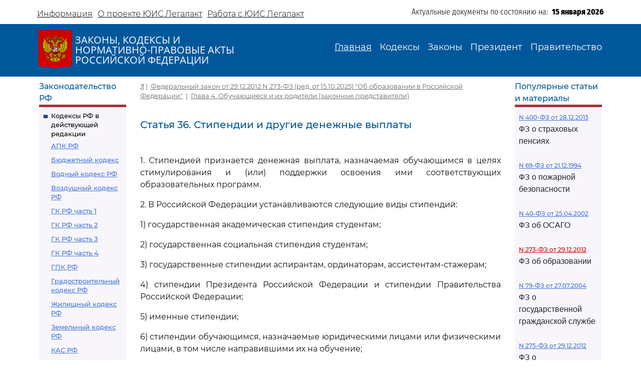

--- FILE ---
content_type: text/html; charset=utf-8
request_url: https://legalacts.ru/doc/273_FZ-ob-obrazovanii/glava-4/statja-36/
body_size: 59468
content:
<!DOCTYPE html>
<!DOCTYPE html>
<html>
<head>
    <meta http-equiv="Content-Type" content="text/html; charset=utf-8" />
    <meta name="viewport" content="width=device-width, initial-scale=1.0" />
    <title>273-ФЗ Об образовании в Российской Федерации Ст. 36. Стипендии и другие денежные выплаты</title>
    <meta name="description" content="Ст. 36. Стипендии и другие денежные выплаты. 273-ФЗ Об образовании в Российской Федерации в действующей редакции" />
    <link href="/static/css/bootstrap.min.css" rel="stylesheet">
    <link href="/static/css/bootstrap-utilities.min.css" rel="stylesheet">
    <link href="/static/css/bootstrap-icons.css" rel="stylesheet">
    <link href="/static/css/style.css" rel="stylesheet">
    
    <!--В head сайта один раз подключите библиотеку-->
    <script src="https://yastatic.net/pcode/adfox/loader.js" crossorigin="anonymous"></script>
    

<meta property="og:title" content=""/>
<meta property="og:description" content="1. Стипендией признается денежная выплата, назначаемая обучающимся в целях стимулирования и (или) поддержки освоения ими соответствующих образовательных программ.2. В Российской …"/>
<meta property="og:type" content="website"/>
<meta property="og:site_name" content="Legalacts"/>
<meta property="og:url" content="https://legalacts.ru/doc/273_FZ-ob-obrazovanii/glava-4/statja-36/"/>
<link rel="canonical" href="https://legalacts.ru/doc/273_FZ-ob-obrazovanii/glava-4/statja-36/" />
<meta property="og:author" content="ГД ФС РФ_Государственная Дума Федерального Собрания Российской Федерации"/>
<script type="application/ld+json">{
    "@context": "http://schema.org/",
    "@type": "Article",
        "mainEntityOfPage": {"@type": "WebPage", "@id": "https://legalacts.ru/doc/273_FZ-ob-obrazovanii/glava-4/statja-36/"},
        "headline": "Статья 36. Стипендии и другие денежные выплаты",
        "description": "1. Стипендией признается денежная выплата, назначаемая обучающимся в целях стимулирования и (или) поддержки освоения ими соответствующих образовательных программ.2. В Российской …",
        "datePublished": "2025-10-26", 
        "dateModified": "2025-10-15",
         "author": {"@type": "Organization", "name": "ГД ФС РФ_Государственная Дума Федерального Собрания Российской Федерации"}, 
        "publisher": {"@type": "Organization", "name": "Legalacts", "logo": {"@type": "ImageObject", "url": "/static/images/eagle_top.svg"}}
    }</script>
    
    <script type="application/ld+json">{"@context": "http://schema.org/", "@type": "BreadcrumbList", "itemListElement": [
        {"@type": "ListItem",  "position": 1, "name": "Федеральный закон от 29.12.2012 N 273-ФЗ
(ред. от 15.10.2025)
&quot;Об образовании в Российской Федерации&quot;", "item": "https://legalacts.ru/doc/273_FZ-ob-obrazovanii/"},
        {"@type": "ListItem",  "position": 2, "name": "Глава 4. Обучающиеся и их родители (законные представители)",  "item": "https://legalacts.ru/doc/273_FZ-ob-obrazovanii/glava-4/"},
        {"@type": "ListItem",  "position": 3, "name": "Статья 36. Стипендии и другие денежные выплаты",  "item": "https://legalacts.ru/doc/273_FZ-ob-obrazovanii/glava-4/statja-36/"}
        ]}
    </script>

</head>
<body>
    <header>
        <div class="container-md container-fluid page-header-top">
            <div class="row pt-2">
                <div class="col-xl-6 col-12 p-0 d-none d-md-block">
                    <ul class="nav">
                        
<!-- menu-top s -->

    
    <li class="nav-item">
      <a class="nav-link" aria-current="page" href="/Informacija/">Информация</a>
    </li>

    
    <li class="nav-item">
      <a class="nav-link" aria-current="page" href="/O-proekte/">О проекте ЮИС Легалакт</a>
    </li>

    
    <li class="nav-item">
      <a class="nav-link" aria-current="page" href="/rabota-s-yuis/">Работа с ЮИС Легалакт</a>
    </li>

    

<!-- menu-top e -->


                    </ul>
                </div>
                <div class="offset-xl-1 col-xl-5 col-12 p-1 d-flex justify-content-end">
                    <span class="page-header-bottom-text">Актуальные документы по состоянию на:&nbsp;&nbsp;</span>
                    <span class="page-header-bottom-date j_date">15 января 2026</span>
                </div>
            </div>
        </div>
        <div class="container-fluid page-header-mid">
            <div class="container-md container-fluid">
                <div class="row">
                    <div class="col-lg-5 col-11 d-flex align-items-start align-items-md-center p-0">
                        <div class="flex-shrink-1"><a class="page-header-mid-link" href="/"><img class="page-header-mid-image" src="/static/images/eagle_top.svg" /></a></div>
                        <div class="page-header-mid-title w-100">ЗАКОНЫ, КОДЕКСЫ И<br /> НОРМАТИВНО-ПРАВОВЫЕ АКТЫ<br /> РОССИЙСКОЙ ФЕДЕРАЦИИ</div>
                    </div>
                    <div class="page-header-mid-menu col-lg-7 col-1 d-flex justify-content-end p-0">
                        <nav class="navbar navbar-expand-lg">
                            <button class="navbar-toggler page-header-mid-menu-toggler" type="button" data-bs-toggle="collapse" data-bs-target="#headerMenu"><i class="navbar-toggler-icon bi-list"></i></button>
                            <div id="headerMenu" class="collapse navbar-collapse">
                                <ul class="navbar-nav">
                                    
<!-- menu-top s -->

    
    <li class="nav-item">
      <a class="nav-link active" aria-current="page" href="/">Главная</a>
    </li>

    
    <li class="nav-item">
      <a class="nav-link" aria-current="page" href="/kodeksy/">Кодексы</a>
    </li>

    
    <li class="nav-item">
      <a class="nav-link" aria-current="page" href="/docs/5/">Законы</a>
    </li>

    
    <li class="nav-item">
      <a class="nav-link" aria-current="page" href="/docs/7/">Президент</a>
    </li>

    
    <li class="nav-item">
      <a class="nav-link" aria-current="page" href="/docs/8/">Правительство</a>
    </li>

    

<!-- menu-top e -->


                                </ul>
                            </div>
                        </nav>
                    </div>
                </div>
            </div>
        </div>
    </header>

    <main role="main">
        <div class="container-md container-fluid page-main">
            <div class="row">
                <div class="p-2 main-left-block col-12 col-lg-2">
                    <div class="main-left-block-title">Законодательство РФ</div>
                    <div class="main-left-block-list p-2">
                        


<div><div class="main-left-block-list-subtitle"><a href="/kodeksy/">Кодексы РФ в действующей редакции</a></div><div class="main-left-block-list-linkscontainer-top"><div><a href="/kodeks/APK-RF/" title="&quot;Арбитражный процессуальный кодекс Российской Федерации&quot; от 24.07.2002 N 95-ФЗ
(с изм. от 17.11.2005)" >АПК РФ</a></div><div><a href="/kodeks/Bjudzhetnyj-kodeks/" title="&quot;Бюджетный кодекс Российской Федерации&quot; от 31.07.1998 N 145-ФЗ
(с изм. от 31.12.1999)" >Бюджетный кодекс</a></div><div><a href="/kodeks/VodniyKodeks-RF/" title="&quot;Водный кодекс Российской Федерации&quot; от 03.06.2006 N 74-ФЗ" >Водный кодекс РФ</a></div><div><a href="/kodeks/Vozdushnyi-Kodeks-RF/" title="&quot;Воздушный кодекс Российской Федерации&quot; от 19.03.1997 N 60-ФЗ" >Воздушный кодекс РФ</a></div><div><a href="/kodeks/GK-RF-chast-1/" title="&quot;Гражданский кодекс Российской Федерации (часть первая)&quot; от 30.11.1994 N 51-ФЗ" >ГК РФ часть 1</a></div><div><a href="/kodeks/GK-RF-chast-2/" title="&quot;Гражданский кодекс Российской Федерации (часть вторая)&quot; от 26.01.1996 N 14-ФЗ
(с изм. от 26.01.1996)" >ГК РФ часть 2</a></div><div><a href="/kodeks/GK-RF-chast-3/" title="&quot;Гражданский кодекс Российской Федерации (часть третья)&quot; от 26.11.2001 N 146-ФЗ" >ГК РФ часть 3</a></div><div><a href="/kodeks/GK-RF-chast-4/" title="&quot;Гражданский кодекс Российской Федерации (часть четвертая)&quot; от 18.12.2006 N 230-ФЗ" >ГК РФ часть 4</a></div><div><a href="/kodeks/GPK-RF/" title="&quot;Гражданский процессуальный кодекс Российской Федерации&quot; от 14.11.2002 N 138-ФЗ
(с изм. от 26.12.2005)" >ГПК РФ</a></div><div><a href="/kodeks/Gradostroitelnyi-Kodeks-RF/" title="&quot;Градостроительный кодекс Российской Федерации&quot; от 29.12.2004 N 190-ФЗ" >Градостроительный кодекс РФ</a></div><div><a href="/kodeks/ZHK-RF/" title="&quot;Жилищный кодекс Российской Федерации&quot; от 29.12.2004 N 188-ФЗ" >Жилищный кодекс РФ</a></div><div><a href="/kodeks/ZK-RF/" title="&quot;Земельный кодекс Российской Федерации&quot; от 25.10.2001 N 136-ФЗ" >Земельный кодекс РФ</a></div><div><a href="/kodeks/kodeks-administrativnogo-sudoproizvodstva-rossiiskoi-federatsii-ot-08032015/" title="&quot;Кодекс административного судопроизводства Российской Федерации&quot; от 08.03.2015 N 21-ФЗ" >КАС РФ</a></div><div><a href="/kodeks/KOAP-RF/" title="&quot;Кодекс Российской Федерации об административных правонарушениях&quot; от 30.12.2001 N 195-ФЗ" >КоАП РФ</a></div><div><a href="/kodeks/KVVT-RF/" title="&quot;Кодекс внутреннего водного транспорта Российской Федерации&quot; от 07.03.2001 N 24-ФЗ" >Кодекс внутреннего водного транспорта</a></div><div><a href="/kodeks/KTM-RF/" title="&quot;Кодекс торгового мореплавания Российской Федерации&quot; от 30.04.1999 N 81-ФЗ" >Кодекс торгового мореплавания РФ</a></div><div><a href="/kodeks/LK-RF/" title="&quot;Лесной кодекс Российской Федерации&quot; от 04.12.2006 N 200-ФЗ" >Лесной кодекс</a></div><div><a href="/kodeks/NK-RF-chast-1/" title="&quot;Налоговый кодекс Российской Федерации (часть первая)&quot; от 31.07.1998 N 146-ФЗ" >Налоговый кодекс ч.1</a></div><div><a href="/kodeks/NK-RF-chast-2/" title="&quot;Налоговый кодекс Российской Федерации (часть вторая)&quot; от 05.08.2000 N 117-ФЗ" >Налоговый кодекс ч.2</a></div><div><a href="/kodeks/SK-RF/" title="&quot;Семейный кодекс Российской Федерации&quot; от 29.12.1995 N 223-ФЗ" >Семейный кодекс</a></div><div><a href="/kodeks/TK-RF/" title="&quot;Трудовой кодекс Российской Федерации&quot; от 30.12.2001 N 197-ФЗ" >ТК РФ</a></div><div><a href="/kodeks/UIK-RF/" title="&quot;Уголовно - исполнительный кодекс Российской Федерации&quot; от 08.01.1997 N 1-ФЗ" >УИК РФ</a></div><div><a href="/kodeks/UK-RF/" title="&quot;Уголовный кодекс Российской Федерации&quot; от 13.06.1996 N 63-ФЗ" >УК РФ</a></div><div><a href="/kodeks/UPK-RF/" title="&quot;Уголовно-процессуальный кодекс Российской Федерации&quot; от 18.12.2001 N 174-ФЗ" >УПК РФ</a></div></div></div>


                        <div class="banner"></div>
                        


<div><div class="main-left-block-list-subtitle"><a href="/sud/">Судебная практика высших судов РФ</a></div></div>


                        <div><div class="main-left-block-list-subtitle"><a href="/docs/5/">Законы Российской Федерации</a></div></div>

                        <div><div class="main-left-block-list-subtitle"><a href="/docs/7/">Документы Президента Российской Федерации</a></div></div>

                        <div><div class="main-left-block-list-subtitle"><a href="/docs/8/">Документы Правительства Российской Федерации</a></div></div>

                        <div><div class="main-left-block-list-subtitle"><a href="/docs/10/">Документы органов государственной власти РФ</a></div></div>

                        


<div><div class="main-left-block-list-subtitle"><a href="/sud/6/">Документы Президиума и Пленума ВС РФ</a></div><div class="main-left-block-list-linkscontainer-bottom"><div><a href="/sud/postanovlenie-plenuma-verkhovnogo-suda-rf-ot-25112025-n-31/" title="Постановление Пленума Верховного Суда РФ от 25.11.2025 N 31 &quot;О внесении изменения в Регламент Верховного Суда Российской Федерации&quot;" >
            Постановление Пленума ВС РФ от 25.11.2025 N 31
        </a></div><div><a href="/sud/postanovlenie-plenuma-verkhovnogo-suda-rf-ot-25112025-n-32/" title="Постановление Пленума Верховного Суда РФ от 25.11.2025 N 32 &quot;О проекте федерального закона &quot;О внесении изменения в статью 1 Федерального закона &quot;Об общем числе мировых судей и количестве судебных участков в субъектах Российской Федерации&quot;, подготовленном Думой Ханты-Мансийского автономного округа - Югры&quot;" >
            Постановление Пленума ВС РФ от 25.11.2025 N 32
        </a></div><div><a href="/sud/obzor-praktiki-rassmotreniia-arbitrazhnymi-sudami-del-po-korporativnym-sporam-o-subsidiarnoi-otvetstvennosti-kontroliruiushchikh-lits-po-obiazatelstvam-nedeistvuiushchego-iuridicheskogo/" title="&quot;Обзор практики рассмотрения арбитражными судами дел по корпоративным спорам о субсидиарной ответственности контролирующих лиц по обязательствам недействующего юридического лица&quot; (утв. Президиумом Верховного Суда РФ 19.11.2025)" >
            &quot;Обзор практики рассмотрения арбитражными судами дел по корпоративным спорам о субсидиарной ответственности контролирующих лиц по обязательствам недействующего юридического лица&quot;
        </a></div><div><a href="/sud/obzor-sudebnoi-praktiki-po-delam-sviazannym-s-predostavleniem-i-ispolzovaniem-publichnykh-zemelnykh-uchastkov-dlia-tselei-stroitelstva/" title="&quot;Обзор судебной практики по делам, связанным с предоставлением и использованием публичных земельных участков для целей строительства&quot; (утв. Президиумом Верховного Суда РФ 19.11.2025)" >
            &quot;Обзор судебной практики по делам, связанным с предоставлением и использованием публичных земельных участков для целей строительства&quot;
        </a></div><div><a href="/sud/postanovlenie-plenuma-verkhovnogo-suda-rf-ot-18112025-n-30/" title="Постановление Пленума Верховного Суда РФ от 18.11.2025 N 30 &quot;Об изменении списка судебных примирителей&quot;" >
            Постановление Пленума ВС РФ от 18.11.2025 N 30
        </a></div><div><a href="/sud/postanovlenie-plenuma-verkhovnogo-suda-rf-ot-18112025-n-29/" title="Постановление Пленума Верховного Суда РФ от 18.11.2025 N 29 &quot;Об утверждении в соответствии с пунктом 9 части 3 статьи 5 Федерального конституционного закона от 5 февраля 2014 года N 3-ФКЗ &quot;О Верховном Суде Российской Федерации&quot; персональных составов президиумов судов&quot;" >
            Постановление Пленума ВС РФ от 18.11.2025 N 29
        </a></div><div><a href="/sud/postanovlenie-plenuma-verkhovnogo-suda-rf-ot-18112025-n-28/" title="Постановление Пленума Верховного Суда РФ от 18.11.2025 N 28 &quot;Об утверждении в соответствии с пунктом 9 части 3 статьи 5 Федерального конституционного закона от 5 февраля 2014 года N 3-ФКЗ &quot;О Верховном Суде Российской Федерации&quot; количественных составов президиумов судов&quot;" >
            Постановление Пленума ВС РФ от 18.11.2025 N 28
        </a></div><div><a href="/sud/postanovlenie-plenuma-verkhovnogo-suda-rf-ot-18112025-n-26/" title="Постановление Пленума Верховного Суда РФ от 18.11.2025 N 26 &quot;О создании Судебной коллегии Верховного Суда Российской Федерации&quot;" >
            Постановление Пленума ВС РФ от 18.11.2025 N 26
        </a></div><div><a href="/sud/postanovlenie-plenuma-verkhovnogo-suda-rf-ot-18112025-n-27/" title="Постановление Пленума Верховного Суда РФ от 18.11.2025 N 27 &quot;Об изменении состава Научно-консультативного совета при Верховном Суде Российской Федерации&quot;" >
            Постановление Пленума ВС РФ от 18.11.2025 N 27
        </a></div><div><a href="/sud/postanovlenie-prezidiuma-verkhovnogo-suda-rf-ot-29102025-n-6-nad25pr/" title="Постановление Президиума Верховного Суда РФ от 29.10.2025 N 6-НАД25ПР Категория: Споры с органами власти. Требования: О досрочном прекращении полномочий депутата. Обстоятельства: Прокурор ссылается на то, что при принятии решения о присвоении звания &quot;Почетный гражданин&quot; гражданам депутатами не были приняты меры по урегулированию возникшего конфликта интересов или недопущению возможности его возникновения. Решение: Требование удовлетворено в части, так как установлен конфликт интересов в поведении одного из депутатов при рассмотрении вопроса о присвоении звания &quot;Почетный гражданин города&quot;, обязанность направить уведомление о возникновении (возможном возникновении) личной заинтересованности при осуществлении своих полномочий не исполнена, меры по предотвращению либо урегулированию возникшего конфликта интересов не приняты." >
            Постановление Президиума ВС РФ от 29.10.2025 N 6-НАД25ПР
        </a></div><div class="text-end"><a href="/sud/6/">Подробнее...</a></div></div></div>


                        


<div><div class="main-left-block-list-subtitle"><a href="/kodeksy_RSFSR/">Кодексы СССР и РСФСР</a></div><div class="main-left-block-list-linkscontainer-top"><div><a href="/kodeks/vodnyi-kodeks-rsfsr-utv-vs-rsfsr-30061972/" title="&quot;Водный кодекс РСФСР&quot;
(утв. ВС РСФСР 30.06.1972)
(ред. от 12.03.1980, с изм. от 18.01.1985)" >Водный кодекс РСФСР</a></div><div><a href="/kodeks/grazhdanskii-protsessualnyi-kodeks-rsfsr-utv-vs-rsfsr/" title="&quot;Гражданский процессуальный кодекс РСФСР&quot;
(утв. ВС РСФСР 11.06.1964)
(ред. от 03.07.1992)" >ГПК РСФСР</a></div><div><a href="/kodeks/grazhdanskii-kodeks-rsfsr-utv-vs-rsfsr-11061964/" title="&quot;Гражданский кодекс РСФСР&quot;
(утв. ВС РСФСР 11.06.1964)
(ред. от 24.12.1992)" >Гражданский кодекс РСФСР</a></div><div><a href="/kodeks/zhilishchnyi-kodeks-rsfsr-utv-vs-rsfsr-24061983/" title="&quot;Жилищный кодекс РСФСР&quot;
(утв. ВС РСФСР 24.06.1983)
(ред. от 06.07.1991, с изм. от 23.06.1995)" >Жилищный кодекс РСФСР</a></div><div><a href="/kodeks/zemelnyi-kodeks-rsfsr-utv-vs-rsfsr-25041991/" title="&quot;Земельный кодекс РСФСР&quot;
(утв. ВС РСФСР 25.04.1991 N 1103-1)" >Земельный кодекс РСФСР</a></div><div><a href="/kodeks/ispravitelno-trudovoi-kodeks-rsfsr-utv-vs/" title="&quot;Исправительно - трудовой кодекс РСФСР&quot;
(утв. ВС РСФСР 18.12.1970)
(ред. от 06.07.1993)" >Исправительно - трудовой кодекс РСФСР</a></div><div><a href="/kodeks/KOAP-RSFSR/" title="&quot;Кодекс РСФСР об административных правонарушениях&quot;
(утв. ВС РСФСР 20.06.1984)
(ред. от 16.07.1993)" >КоАП РСФСР</a></div><div><a href="/kodeks/kodeks-zakonov-o-trude-rossiiskoi-federatsii-utv/" title="&quot;Кодекс законов о труде Российской Федерации&quot;
(утв. ВС РСФСР 09.12.1971)
(ред. от 25.09.1992)" >Кодекс законов о труде</a></div><div><a href="/kodeks/kodeks-o-brake-i-seme-rsfsr-utv/" title="&quot;Кодекс о браке и семье РСФСР&quot;
(утв. ВС РСФСР 30.07.1969)
(ред. от 24.02.1987)" >Кодекс о браке и семье РСФСР</a></div><div><a href="/kodeks/ugolovnyi-kodeks-rsfsr-utv-vs-rsfsr-27101960/" title="&quot;Уголовный кодекс РСФСР&quot;
(утв. ВС РСФСР 27.10.1960)
(ред. от 27.08.1993)" >УК РСФСР</a></div><div><a href="/kodeks/ugolovno-protsessualnyi-kodeks-rsfsr-utv-vs/" title="&quot;Уголовно - процессуальный кодекс РСФСР&quot;
(утв. ВС РСФСР 27.10.1960)
(ред. от 27.08.1993, с изм. от 03.05.1995)" >УПК РСФСР</a></div></div></div>


                    </div>
                </div>
                <div class="main-center-block col-12 col-lg-8">
                    <div class="main-center-block-crambs"><a href="/"><i class="bi-house-fill"></i></a>&nbsp;|&nbsp;
                    

    <a href="/doc/273_FZ-ob-obrazovanii/">Федеральный закон от 29.12.2012 N 273-ФЗ
(ред. от 15.10.2025)
&quot;Об образовании в Российской Федерации&quot;</a>
    
    &nbsp;|&nbsp;
    <a href="/doc/273_FZ-ob-obrazovanii/glava-4/">Глава 4. Обучающиеся и их родители (законные представители)</a>
    


                    </div>

                    

                    

<!--AdFox START-->
<!--yandex_legalact.e-->
<!--Площадка: Легалакт / * / *-->
<!--Тип баннера: 680*250 верх-->
<!--Расположение: <верх страницы>-->
<div id="adfox_160102648262022886" style="max-width: 650px"></div>
<script>
    window.Ya.adfoxCode.createAdaptive({
        ownerId: 289615,
        containerId: 'adfox_160102648262022886',
        params: {
            pp: 'g',
            ps: 'drhy',
            p2: 'gynj'
        }
    }, ['desktop', 'tablet', 'phone'], {
        tabletWidth: 830,
        phoneWidth: 480,
        isAutoReloads: false
    });
</script>
<br clear="all">

<h1 class="main-center-block-article-header pb-3">Статья 36. Стипендии и другие денежные выплаты</h1>
                    






    <div class="main-center-block-article-text"><p class="pBoth"><a name="100526"></a></p><pre></pre><p class="pBoth"><a name="100527"></a>1. Стипендией признается денежная выплата, назначаемая обучающимся в целях стимулирования и (или) поддержки освоения ими соответствующих образовательных программ.</p><p class="pBoth"><a name="100528"></a>2. В Российской Федерации устанавливаются следующие виды стипендий:</p><p class="pBoth"><a name="100529"></a>1) государственная академическая стипендия студентам;</p><p class="pBoth"><a name="100530"></a>2) государственная социальная стипендия студентам;</p><p class="pBoth"><a name="100531"></a>3) государственные стипендии аспирантам, ординаторам, ассистентам-стажерам;</p><p class="pBoth"><a name="100532"></a>4) стипендии Президента Российской Федерации и стипендии Правительства Российской Федерации;</p><p class="pBoth"><a name="100533"></a>5) именные стипендии;</p><p class="pBoth"><a name="100534"></a>6) стипендии обучающимся, назначаемые юридическими лицами или физическими лицами, в том числе направившими их на обучение;</p><p class="pBoth"><a name="100535"></a>7) стипендии слушателям подготовительных отделений в случаях, предусмотренных настоящим Федеральным законом.</p><p class="pBoth"><a name="000233"></a><a name="100536"></a>3. Студентам, обучающимся по очной форме обучения за счет бюджетных ассигнований федерального бюджета, назначается государственная академическая стипендия и (или) государственная социальная стипендия в порядке, установленном федеральным органом исполнительной власти, осуществляющим функции по выработке и реализации государственной политики и нормативно-правовому регулированию в сфере высшего образования.</p><p class="pBoth"><a name="000234"></a><a name="100537"></a>4. Государственная академическая стипендия назначается студентам, соответствующим требованиям, установленным федеральным органом исполнительной власти, осуществляющим функции по выработке и реализации государственной политики и нормативно-правовому регулированию в сфере высшего образования.</p><p class="pBoth"><a name="000145"></a><a name="000110"></a><a name="000100"></a><a name="101650"></a><a name="100538"></a>5. Государственная социальная стипендия назначается студентам, являющимся детьми-сиротами и детьми, оставшимися без попечения родителей, лицами из числа детей-сирот и детей, оставшихся без попечения родителей, лицами, потерявшими в период обучения обоих родителей или единственного родителя, детьми-инвалидами, инвалидами I и II групп, инвалидами с детства, студентам, подвергшимся воздействию радиации вследствие катастрофы на Чернобыльской АЭС и иных радиационных катастроф, вследствие ядерных испытаний на Семипалатинском полигоне, студентам, являющимся инвалидами вследствие военной травмы или заболевания, полученных в период прохождения военной службы, и ветеранами боевых действий, а также студентам из числа граждан, проходивших в течение не менее трех лет военную службу по контракту на воинских должностях, подлежащих замещению солдатами, матросами, сержантами, старшинами, и уволенных с военной службы по основаниям, предусмотренным <a href='/doc/FZ-o-voinskoj-objazannosti-i-voennoj-sluzhbe/razdel-vii/statja-51/#100561'>подпунктами "б"</a> - <a href='/doc/FZ-o-voinskoj-objazannosti-i-voennoj-sluzhbe/razdel-vii/statja-51/#100690'>"г" пункта 1</a>, <a href='/doc/FZ-o-voinskoj-objazannosti-i-voennoj-sluzhbe/razdel-vii/statja-51/#100569'>подпунктом "а" пункта 2</a> и <a href='/doc/FZ-o-voinskoj-objazannosti-i-voennoj-sluzhbe/razdel-vii/statja-51/#100575'>подпунктами "а"</a> - <a href='/doc/FZ-o-voinskoj-objazannosti-i-voennoj-sluzhbe/razdel-vii/statja-51/#100577'>"в" пункта 3 статьи 51</a> Федерального закона от 28 марта 1998 года N 53-ФЗ "О воинской обязанности и военной службе". Государственная социальная стипендия назначается также студентам, получившим государственную социальную помощь. Государственная социальная стипендия назначается указанной категории студентов со дня представления в организацию, осуществляющую образовательную деятельность, документа, подтверждающего назначение государственной социальной помощи, на один год со дня назначения указанной государственной социальной помощи.</p><p class="pBoth"><a name="000235"></a><a name="100539"></a>6. Аспирантам, ординаторам, ассистентам-стажерам, обучающимся по очной форме обучения за счет бюджетных ассигнований федерального бюджета, в порядке, установленном федеральным органом исполнительной власти, осуществляющим функции по выработке и реализации государственной политики и нормативно-правовому регулированию в сфере высшего образования, назначаются государственные стипендии.</p><p class="pBoth"><a name="100540"></a>7. Порядок назначения государственной академической стипендии студентам, государственной социальной стипендии студентам, государственной стипендии аспирантам, ординаторам, ассистентам-стажерам, обучающимся по очной форме обучения за счет бюджетных ассигнований бюджетов субъектов Российской Федерации и местных бюджетов, устанавливается соответственно органами государственной власти субъектов Российской Федерации и органами местного самоуправления.</p><p class="pBoth"><a name="000106"></a><a name="100541"></a>8. Государственная академическая стипендия студентам, государственная социальная стипендия студентам, государственные стипендии аспирантам, ординаторам, ассистентам-стажерам выплачиваются в размерах, определяемых организацией, осуществляющей образовательную деятельность, с учетом мнения совета обучающихся этой организации и выборного органа первичной профсоюзной организации (при наличии такого органа) в пределах средств, выделяемых организации, осуществляющей образовательную деятельность, на стипендиальное обеспечение обучающихся (стипендиальный фонд). Стипендиальный фонд включает в себя средства на выплату стипендий, выплачиваемых за счет средств соответствующих бюджетов бюджетной системы Российской Федерации.</p><p class="pBoth"><a name="100542"></a>9. Размеры государственной академической стипендии студентам, государственной социальной стипендии студентам, государственной стипендии аспирантам, ординаторам, ассистентам-стажерам, определяемые организацией, осуществляющей образовательную деятельность, не могут быть меньше нормативов, установленных в соответствии с <a href='/doc/273_FZ-ob-obrazovanii/glava-4/statja-36/#100543'>частью 10</a> настоящей статьи.</p><p class="pBoth"><a name="000107"></a><a name="100543"></a>10. Размер стипендиального фонда определяется исходя из общего числа обучающихся по очной форме обучения за счет бюджетных ассигнований федерального бюджета в соответствии с правилами формирования стипендиального фонда за счет бюджетных ассигнований федерального бюджета и нормативами, установленными Правительством Российской Федерации по каждому уровню профессионального образования и категориям обучающихся с учетом уровня инфляции. Нормативы и правила формирования стипендиального фонда за счет бюджетных ассигнований бюджетов субъектов Российской Федерации устанавливаются органами государственной власти субъектов Российской Федерации, за счет бюджетных ассигнований местного бюджета - органами местного самоуправления.</p><p class="pBoth"><a name="100544"></a>11. Обучающимся - иностранным гражданам и лицам без гражданства, осваивающим основные профессиональные образовательные программы по очной форме, выплачиваются государственные академические стипендии студентам, государственные стипендии аспирантам, ординаторам, ассистентам-стажерам, если они обучаются за счет бюджетных ассигнований федерального бюджета, бюджетов субъектов Российской Федерации и местных бюджетов, в том числе в пределах квоты, установленной Правительством Российской Федерации, или это предусмотрено международными договорами Российской Федерации, в соответствии с которыми такие лица приняты на обучение.</p><p class="pBoth"><a name="100545"></a>12. Размеры стипендий, устанавливаемых Президентом Российской Федерации или Правительством Российской Федерации, и порядок их выплаты определяются Президентом Российской Федерации или Правительством Российской Федерации.</p><p class="pBoth"><a name="100546"></a>13. Именные стипендии учреждаются федеральными государственными органами, органами государственной власти субъектов Российской Федерации, органами местного самоуправления, юридическими и физическими лицами, которые определяют размеры и условия выплаты таких стипендий.</p><p class="pBoth"><a name="000236"></a><a name="100547"></a>14. Слушателям подготовительных отделений федеральных государственных образовательных организаций высшего образования, обучающимся за счет бюджетных ассигнований федерального бюджета, выплачиваются стипендии в размере, определяемом Правительством Российской Федерации, и в порядке, установленном федеральным органом исполнительной власти, осуществляющим функции по выработке и реализации государственной политики и нормативно-правовому регулированию в сфере высшего образования.</p><p class="pBoth"><a name="000722"></a><a name="000108"></a><a name="100548"></a>15. Профессиональным образовательным организациям и образовательным организациям высшего образования, финансовое обеспечение реализации образовательных программ в пределах контрольных цифр приема на обучение по профессиям, специальностям и направлениям подготовки в которых осуществляется за счет бюджетных ассигнований федерального бюджета, выделяются средства на оказание материальной поддержки нуждающимся обучающимся в размере двадцати пяти процентов предусматриваемого им размера части стипендиального фонда, предназначенной на выплаты государственных академических стипендий студентам и государственных социальных стипендий студентам, средства для организации культурно-массовой, физкультурной и спортивной, оздоровительной работы с обучающимися в размере месячного размера части стипендиального фонда, предназначенной на выплаты государственных академических стипендий студентам и государственных социальных стипендий студентам, по образовательным программам среднего профессионального образования и двукратного месячного размера части стипендиального фонда, предназначенной на выплаты государственных академических стипендий студентам и государственных социальных стипендий студентам, по образовательным программам высшего образования. Материальная поддержка обучающимся выплачивается в размерах и в порядке, которые определяются локальными нормативными актами, принимаемыми с учетом мнения советов обучающихся и представительных органов обучающихся.</p><p class="pBoth"><a name="100549"></a>16. Организации, осуществляющие образовательную деятельность, вправе устанавливать за счет средств, полученных от приносящей доход деятельности, различные виды материальной поддержки обучающихся.</p><p class="pBoth"><a name="100550"></a>17. Размер, условия и порядок денежных выплат обучающимся федеральных государственных образовательных организаций по образовательным программам в интересах обороны и безопасности государства, законности и правопорядка определяются в порядке, установленном федеральными законами.</p><p class="pBoth"><a name="000622"></a>18. Размер, условия и порядок денежных выплат обучающимся общеобразовательных организаций со специальными наименованиями "президентское кадетское училище", "суворовское военное училище", "нахимовское военно-морское училище", "кадетский (морской кадетский) военный корпус", "кадетский (морской кадетский) корпус", "казачий кадетский корпус" и профессиональных образовательных организаций со специальным наименованием "военно-музыкальное училище", находящихся в ведении соответствующих федеральных государственных органов, указанных в <a href='/doc/273_FZ-ob-obrazovanii/glava-11/statja-81/#000039'>части 1 статьи 81</a> настоящего Федерального закона, определяются Правительством Российской Федерации.</p><pre></pre></p>



        <div class="row pt-3 pb-3">
            <div class="col-6 main-center-block-nextprev-article">
                
                <a href="/doc/273_FZ-ob-obrazovanii/glava-4/statja-35/" class="button arr-left"><span class="helper">&lt; </span>Статья 35. Пользование учебниками, учебными пособиями, средствами обучения и воспитания</a>
                
            </div>
            <div class="col-6 main-center-block-nextprev-article right">
                
                <a href="/doc/273_FZ-ob-obrazovanii/glava-4/statja-37/" class="button arr-right"><span class="helper">&gt;</span>Статья 37. Организация питания обучающихся</a>
                
            </div>
        </div>

        
        
        
        <!--AdFox START-->
<!--yandex_legalact.e-->
<!--Площадка: Легалакт / * / *-->
<!--Тип баннера: 680*250 в текст-->
<!--Расположение: <середина страницы>-->
<div id="adfox_159715157605925765"></div>
<script>
    window.Ya.adfoxCode.createAdaptive({
        ownerId: 289615,
        containerId: 'adfox_159715157605925765',
        params: {
            pp: 'h',
            ps: 'drhy',
            p2: 'gphh'
        }
    }, ['desktop', 'tablet', 'phone'], {
        tabletWidth: 830,
        phoneWidth: 480,
        isAutoReloads: false
    });
</script>

    </div>
   













                    <br/>
                    <script type="text/javascript" src="//yastatic.net/share/share.js" charset="utf-8"></script><div class="yashare-auto-init" data-yashareL10n="ru" data-yashareType="icon" data-yashareQuickServices="vkontakte,twitter,odnoklassniki,moimir" align="right"></div>


                </div>
                <div class="p-2 main-right-block col-12 col-lg-2">
                    

                    
<div class="main-right-block-title">Популярные статьи и материалы</div>
<div class="main-right-block-list p-2">
    
    <div class="pb-2"><a href="/doc/FZ-o-strahovyh-pensijah/" >N 400-ФЗ от 28.12.2013</a><p>ФЗ о страховых пенсиях</p></div>
    
    <div class="pb-2"><a href="/doc/FZ-o-pozharnoj-bezopasnosti/" >N 69-ФЗ от 21.12.1994</a><p>ФЗ о пожарной безопасности</p></div>
    
    <div class="pb-2"><a href="/doc/FZ-ob-objazat-strahovanii-grazhd-otvetstv-vladelcev-TS-_OSAGO_/" >N 40-ФЗ от 25.04.2002</a><p>ФЗ об ОСАГО</p></div>
    
    <div class="pb-2"><a href="/doc/273_FZ-ob-obrazovanii/"  class="active">N 273-ФЗ от 29.12.2012</a><p>ФЗ об образовании</p></div>
    
    <div class="pb-2"><a href="/doc/79_FZ-o-gosudarstvennoj-grazhdanskoj-sluzhbe/" >N 79-ФЗ от 27.07.2004</a><p>ФЗ о государственной гражданской службе</p></div>
    
    <div class="pb-2"><a href="/doc/FZ-o-gosudarstvennom-oboronnom-zakaze/" >N 275-ФЗ от 29.12.2012</a><p>ФЗ о государственном оборонном заказе</p></div>
    
    <div class="pb-2"><a href="/doc/ZZPP/" >N2300-1 от 07.02.1992 ЗППП</a><p>О защите прав потребителей</p></div>
    
    <div class="pb-2"><a href="/doc/federalnyi-zakon-ot-25122008-n-273-fz-o/" >N 273-ФЗ от 25.12.2008</a><p>ФЗ о противодействии коррупции</p></div>
    
    <div class="pb-2"><a href="/doc/federalnyi-zakon-ot-13032006-n-38-fz-o/" >N 38-ФЗ от 13.03.2006</a><p>ФЗ о рекламе</p></div>
    
    <div class="pb-2"><a href="/doc/FZ-ob-ohrane-okruzhajuwej-sredy/" >N 7-ФЗ от 10.01.2002</a><p>ФЗ об охране окружающей среды</p></div>
    
    <div class="pb-2"><a href="/doc/federalnyi-zakon-ot-07022011-n-3-fz-o/" >N 3-ФЗ от 07.02.2011</a><p>ФЗ о полиции</p></div>
    
    <div class="pb-2"><a href="/doc/402_FZ-o-buhgalterskom-uchete/ " >N 402-ФЗ от 06.12.2011</a><p>ФЗ о бухгалтерском учете</p></div>
    
    <div class="pb-2"><a href="/doc/FZ-o-zawite-konkurencii/" >N 135-ФЗ от 26.07.2006</a><p>ФЗ о защите конкуренции</p></div>
    
    <div class="pb-2"><a href="/doc/99_FZ-o-licenzirovanii-otdelnyh-vidov-dejatelnosti/" >N 99-ФЗ от 04.05.2011</a><p>ФЗ о лицензировании отдельных видов деятельности</p></div>
    
    <div class="pb-2"><a href="/doc/14_FZ-ob-obwestvah-s-ogranichennoj-otvetstvennostju/ " >N 14-ФЗ от 08.02.1998</a><p>ФЗ об ООО</p></div>
    
    <div class="pb-2"><a href="/doc/223_FZ-o-zakupkah-tovarov_-rabot_-uslug-otdelnymi-vidami-juridicheskih-lic/" >N 223-ФЗ от 18.07.2011</a><p>ФЗ о закупках товаров, работ, услуг отдельными видами юридических лиц</p></div>
    
    <div class="pb-2"><a href="/doc/zakon-rf-ot-17011992-n-2202-1-o/" >N 2202-1 от 17.01.1992</a><p>ФЗ о прокуратуре</p></div>
    
    <div class="pb-2"><a href="/doc/FZ-o-nesostojatelnosti-bankrotstve/" >N 127-ФЗ 26.10.2002</a><p>ФЗ о несостоятельности (банкротстве)</p></div>
    
    <div class="pb-2"><a href="/doc/152_FZ-o-personalnyh-dannyh/" >N 152-ФЗ от 27.07.2006</a><p>ФЗ о персональных данных</p></div>
    
    <div class="pb-2"><a href="/doc/44_FZ-o-kontraktnoj-sisteme/" >N 44-ФЗ от 05.04.2013</a><p>ФЗ о госзакупках</p></div>
    
    <div class="pb-2"><a href="/doc/FZ-ob-ispolnitelnom-proizvodstve/" >N 229-ФЗ от 02.10.2007</a><p>ФЗ об исполнительном производстве</p></div>
    
    <div class="pb-2"><a href="/doc/FZ-o-voinskoj-objazannosti-i-voennoj-sluzhbe/" >N 53-ФЗ от 28.03.1998</a><p>ФЗ о воинской службе</p></div>
    
    <div class="pb-2"><a href="/doc/FZ-o-bankah-i-bankovskoj-dejatelnosti/" >N 395-1 от 02.12.1990</a><p>ФЗ о банках и банковской деятельности</p></div>
    
    <div class="pb-2"><a href="/kodeks/GK-RF-chast-1/razdel-iii/podrazdel-1/glava-23/ss-2/statja-333/" >ст. 333 ГК РФ</a><p>Уменьшение неустойки</p></div>
    
    <div class="pb-2"><a href="/kodeks/GK-RF-chast-1/razdel-iii/podrazdel-1/glava-22/statja-317.1/" >ст. 317.1 ГК РФ</a><p>Проценты по денежному обязательству</p></div>
    
    <div class="pb-2"><a href="/kodeks/GK-RF-chast-1/razdel-iii/podrazdel-1/glava-25/statja-395/" >ст. 395 ГК РФ</a><p>Ответственность за неисполнение денежного обязательства</p></div>
    
    <div class="pb-2"><a href="/kodeks/KOAP-RF/razdel-ii/glava-20/statja-20.25/" >ст 20.25 КоАП РФ</a><p>Уклонение от исполнения административного наказания</p></div>
    
    <div class="pb-2"><a href="/kodeks/TK-RF/chast-iii/razdel-iii/glava-13/statja-81/" >ст. 81 ТК РФ</a><p>Расторжение трудового договора по инициативе работодателя</p></div>
    
    <div class="pb-2"><a href="/kodeks/Bjudzhetnyj-kodeks/chast-ii/razdel-iii/glava-10/statja-78/" >ст. 78 БК РФ</a><p>Предоставление субсидий юридическим лицам, индивидуальным предпринимателям, физическим лицам</p></div>
    
    <div class="pb-2"><a href="/kodeks/KOAP-RF/razdel-ii/glava-12/statja-12.8/" >ст. 12.8 КоАП РФ</a><p>Управление транспортным средством водителем, находящимся в состоянии опьянения, передача управления транспортным средством лицу, находящемуся в состоянии опьянения</p></div>
    
    <div class="pb-2"><a href="/kodeks/Bjudzhetnyj-kodeks/chast-iii/razdel-v/glava-18/statja-161/" >ст. 161 БК РФ</a><p>Особенности правового положения казенных учреждений</p></div>
    
    <div class="pb-2"><a href="/kodeks/TK-RF/chast-iii/razdel-iii/glava-13/statja-77/" >ст. 77 ТК РФ</a><p>Общие основания прекращения трудового договора</p></div>
    
    <div class="pb-2"><a href="/kodeks/UPK-RF/chast-2/razdel-vii/glava-19/statja-144/" >ст. 144 УПК РФ</a><p>Порядок рассмотрения сообщения о преступлении</p></div>
    
    <div class="pb-2"><a href="/kodeks/UPK-RF/chast-1/razdel-v/glava-16/statja-125/" >ст. 125 УПК РФ</a><p>Судебный порядок рассмотрения жалоб</p></div>
    
    <div class="pb-2"><a href="/kodeks/UPK-RF/chast-1/razdel-i/glava-4/statja-24/" >ст. 24 УПК РФ</a><p>Основания отказа в возбуждении уголовного дела или прекращения уголовного дела</p></div>
    
    <div class="pb-2"><a href="/kodeks/APK-RF/razdel-ii/glava-13/statja-126/" >ст. 126 АПК РФ</a><p>Документы, прилагаемые к исковому заявлению</p></div>
    
    <div class="pb-2"><a href="/kodeks/APK-RF/razdel-i/glava-5/statja-49/" >ст. 49 АПК РФ</a><p>Изменение основания или предмета иска, изменение размера исковых требований, отказ от иска, признание иска, мировое соглашение</p></div>
    
    <div class="pb-2"><a href="/kodeks/APK-RF/razdel-ii/glava-13/statja-125/" >ст. 125 АПК РФ</a><p>Форма и содержание искового заявления</p></div>
    
    <div class="banner"></div>
</div>

                    <!--AdFox START-->
<!--yandex_legalact.e-->
<!--Площадка: Легалакт / * / *-->
<!--Тип баннера: Правый сайдбар 255*600-->
<!--Расположение: <верх страницы>-->
<div id="adfox_159715060747422279"></div>
<script>
    window.Ya.adfoxCode.createAdaptive({
        ownerId: 289615,
        containerId: 'adfox_159715060747422279',
        params: {
            pp: 'g',
            ps: 'drhy',
            p2: 'gphj'
        }
    }, ['desktop', 'tablet', 'phone'], {
        tabletWidth: 830,
        phoneWidth: 480,
        isAutoReloads: false
    });
</script>

                </div>
            </div>
        </div>
    </main>

    <footer>
        <div class="container-fluid page-footer p-0">
            <div class="container-md container-fluid">
                <div class="page-footer-row row justify-content-center">
                    <div class="col-md-2 col-2"><img class="page-footer-image float-end" src="/static/images/eagle_bottom.svg" /></div>
                    <div class="col-md-8 col-10">(c) 2015-2026 ЮИС Легалакт<br />Юридическая информационная система "Легалакт - законы, кодексы и нормативно-правовые акты Российской Федерации"<br />
                        ООО "Инфра-Бит", г. Москва.<br />телефон +7 (910) 050-65-67<br />электронная почта: info@legalacts.ru<br />
                    
                        <a href="/politic-pd/">Политика по обработке персональных данных</a>
                    </div>
                    <div class="col-md-2 col-10 offset-md-0 offset-2">
                        <!-- Yandex.Metrika counter -->
                        <script type="text/javascript" > (function (d, w, c) { (w[c] = w[c] || []).push(function() { try { w.yaCounter30186409 = new Ya.Metrika({ id:30186409, clickmap:true, trackLinks:true, accurateTrackBounce:true, webvisor:true }); } catch(e) { } }); var n = d.getElementsByTagName("script")[0], s = d.createElement("script"), f = function () { n.parentNode.insertBefore(s, n); }; s.type = "text/javascript"; s.async = true; s.src = "https://mc.yandex.ru/metrika/watch.js"; if (w.opera == "[object Opera]") { d.addEventListener("DOMContentLoaded", f, false); } else { f(); } })(document, window, "yandex_metrika_callbacks"); </script> <noscript><div><img src="https://mc.yandex.ru/watch/30186409" style="position:absolute; left:-9999px;" alt="" /></div></noscript>
                        <!-- /Yandex.Metrika counter -->
                        
                        


                        

                    </div>
                </div>
            </div>

        </div>

    </footer>

    <script src="/static/js/bootstrap.min.js"></script>
</body>
</html>
